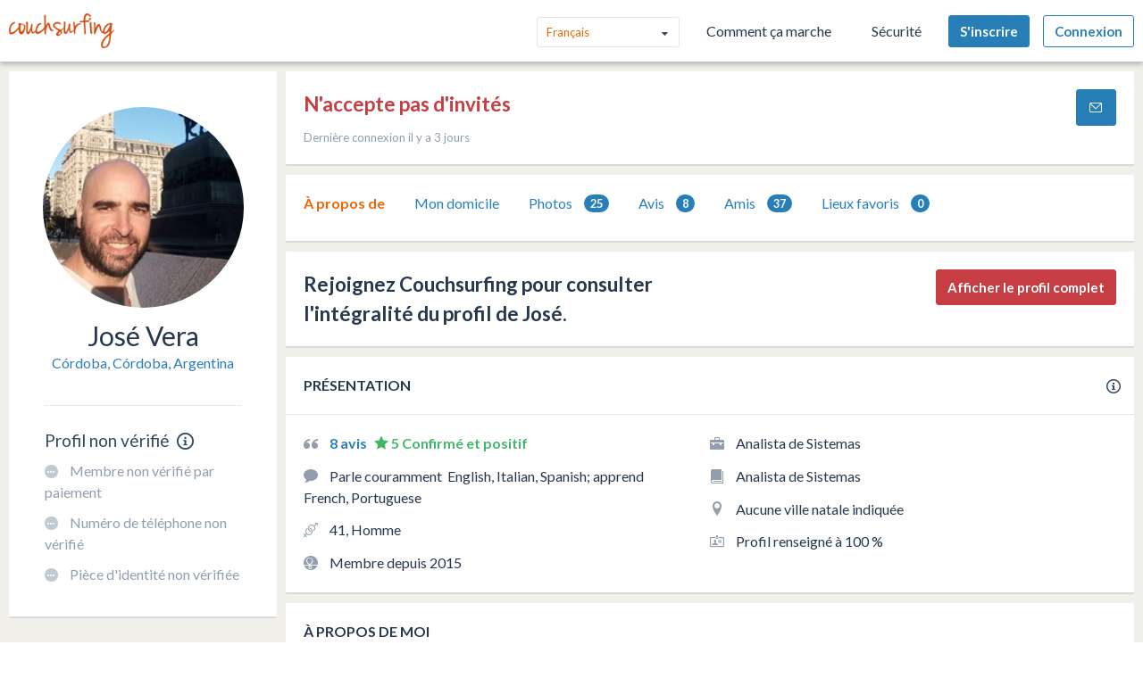

--- FILE ---
content_type: text/html; charset=utf-8
request_url: https://www.couchsurfing.com/people/josefrvera
body_size: 38655
content:
<!doctype html>
<html class="no-js lang_fr"
      lang="fr"
      >
<head>
  <meta charset="utf-8" />
  <meta http-equiv="x-ua-compatible" content="ie=edge" />

  <title>José est sur Couchsurfing ! | Couchsurfing</title>

  <meta name="apple-mobile-web-app-title" content="Couchsurfing" />
  <meta name="description" content="Rejoins-moi sur Couchsurfing pour rencontrer de nouvelles personnes et vivre des expériences authentiques." />
  
  <meta property="og:locale" content="fr" />
  <meta property="og:title" content="José Vera" />
  <meta property="og:type" content="website" />
  <meta property="og:site_name" content="José Vera" />
  <meta property="og:url" content="https://www.couchsurfing.com/people/josefrvera" />
  <meta property="og:description" content="Rejoins-moi sur Couchsurfing pour rencontrer de nouvelles personnes et vivre des expériences authentiques." />
  <meta property="og:image" content="https://s3.amazonaws.com/ht-images.couchsurfing.com/u/2002494142/3ee5214a-e70e-423e-bd09-872f97933787" />
  <meta property="og:image:secure_url" content="https://s3.amazonaws.com/ht-images.couchsurfing.com/u/2002494142/3ee5214a-e70e-423e-bd09-872f97933787" />
  <meta property="og:image:width" content="1200" />
  <meta property="og:image:height" content="630" />
  <meta property="og:image" content="https://s3.amazonaws.com/ht-images.couchsurfing.com/u/2002494142/3ee5214a-e70e-423e-bd09-872f97933787" />
  <meta property="og:image:secure_url" content="https://s3.amazonaws.com/ht-images.couchsurfing.com/u/2002494142/3ee5214a-e70e-423e-bd09-872f97933787" />
  <meta property="og:image:width" content="400" />
  <meta property="og:image:height" content="400" />
  
  <meta name="robots" content="nofollow" />
  <meta name="viewport" content="width=device-width, initial-scale=1" />

  <meta name="twitter:site" content="@Couchsurfing">
  <meta name="twitter:title" content="José Vera">
  <meta name="twitter:description" content="Rejoins-moi sur Couchsurfing pour rencontrer de nouvelles personnes et vivre des expériences authentiques.">
  <meta name="twitter:image" content="https://s3.amazonaws.com/ht-images.couchsurfing.com/u/2002494142/3ee5214a-e70e-423e-bd09-872f97933787">
  <meta name="twitter:card" content="summary_large_image">

  <meta name="csrf-param" content="authenticity_token" />
<meta name="csrf-token" content="y4x_FR7dScoKiqSxf5hX44Kq3if5bvIBOotgvBgbnN-qPMSEZgwDGHzoV8hZ6GMWZXtPcInWI-L6KQT15HbXGg" />
  <meta name="ht-api-sig-key" content="dzd1aCpTUiNCd0Y0YUdmbnZyJFp3cWZDRjNrQEY1dnA=
">

    <script>
    var _rollbarConfig = {
      accessToken: '78ab8ee37b65496eb59387d58409aeaf',
      captureUncaught: true,
      captureUnhandledRejections: true,
      ignoredMessages: [
        "Script error.", "(unknown): Script error.", 
        "Blocked a frame with origin \"https:\/\/www\.couchsurfing\.com\" from accessing.*",
        "Uncaught TypeError: Cannot read properties of undefined (reading 'Domain')" // triggered by OneTrust Cookie consent (https://app.rollbar.com/a/couchsurfing/fix/item/Hammertime/82268#detail)
      ],
      payload: {
        environment: 'production',
        user_id: 'n/a'
      }
    };

    // Rollbar Snippet
    !function(r){function o(n){if(e[n])return e[n].exports;var t=e[n]={exports:{},id:n,loaded:!1};return r[n].call(t.exports,t,t.exports,o),t.loaded=!0,t.exports}var e={};return o.m=r,o.c=e,o.p="",o(0)}([function(r,o,e){"use strict";var n=e(1),t=e(4);_rollbarConfig=_rollbarConfig||{},_rollbarConfig.rollbarJsUrl=_rollbarConfig.rollbarJsUrl||"https://cdnjs.cloudflare.com/ajax/libs/rollbar.js/2.3.3/rollbar.min.js",_rollbarConfig.async=void 0===_rollbarConfig.async||_rollbarConfig.async;var a=n.setupShim(window,_rollbarConfig),l=t(_rollbarConfig);window.rollbar=n.Rollbar,a.loadFull(window,document,!_rollbarConfig.async,_rollbarConfig,l)},function(r,o,e){"use strict";function n(r){return function(){try{return r.apply(this,arguments)}catch(r){try{console.error("[Rollbar]: Internal error",r)}catch(r){}}}}function t(r,o){this.options=r,this._rollbarOldOnError=null;var e=s++;this.shimId=function(){return e},window&&window._rollbarShims&&(window._rollbarShims[e]={handler:o,messages:[]})}function a(r,o){var e=o.globalAlias||"Rollbar";if("object"==typeof r[e])return r[e];r._rollbarShims={},r._rollbarWrappedError=null;var t=new p(o);return n(function(){o.captureUncaught&&(t._rollbarOldOnError=r.onerror,i.captureUncaughtExceptions(r,t,!0),i.wrapGlobals(r,t,!0)),o.captureUnhandledRejections&&i.captureUnhandledRejections(r,t,!0);var n=o.autoInstrument;return o.enabled!==!1&&(void 0===n||n===!0||"object"==typeof n&&n.network)&&r.addEventListener&&(r.addEventListener("load",t.captureLoad.bind(t)),r.addEventListener("DOMContentLoaded",t.captureDomContentLoaded.bind(t))),r[e]=t,t})()}function l(r){return n(function(){var o=this,e=Array.prototype.slice.call(arguments,0),n={shim:o,method:r,args:e,ts:new Date};window._rollbarShims[this.shimId()].messages.push(n)})}var i=e(2),s=0,d=e(3),c=function(r,o){return new t(r,o)},p=d.bind(null,c);t.prototype.loadFull=function(r,o,e,t,a){var l=function(){var o;if(void 0===r._rollbarDidLoad){o=new Error("rollbar.js did not load");for(var e,n,t,l,i=0;e=r._rollbarShims[i++];)for(e=e.messages||[];n=e.shift();)for(t=n.args||[],i=0;i<t.length;++i)if(l=t[i],"function"==typeof l){l(o);break}}"function"==typeof a&&a(o)},i=!1,s=o.createElement("script"),d=o.getElementsByTagName("script")[0],c=d.parentNode;s.crossOrigin="",s.src=t.rollbarJsUrl,e||(s.async=!0),s.onload=s.onreadystatechange=n(function(){if(!(i||this.readyState&&"loaded"!==this.readyState&&"complete"!==this.readyState)){s.onload=s.onreadystatechange=null;try{c.removeChild(s)}catch(r){}i=!0,l()}}),c.insertBefore(s,d)},t.prototype.wrap=function(r,o,e){try{var n;if(n="function"==typeof o?o:function(){return o||{}},"function"!=typeof r)return r;if(r._isWrap)return r;if(!r._rollbar_wrapped&&(r._rollbar_wrapped=function(){e&&"function"==typeof e&&e.apply(this,arguments);try{return r.apply(this,arguments)}catch(e){var o=e;throw"string"==typeof o&&(o=new String(o)),o._rollbarContext=n()||{},o._rollbarContext._wrappedSource=r.toString(),window._rollbarWrappedError=o,o}},r._rollbar_wrapped._isWrap=!0,r.hasOwnProperty))for(var t in r)r.hasOwnProperty(t)&&(r._rollbar_wrapped[t]=r[t]);return r._rollbar_wrapped}catch(o){return r}};for(var u="log,debug,info,warn,warning,error,critical,global,configure,handleUncaughtException,handleUnhandledRejection,captureEvent,captureDomContentLoaded,captureLoad".split(","),f=0;f<u.length;++f)t.prototype[u[f]]=l(u[f]);r.exports={setupShim:a,Rollbar:p}},function(r,o){"use strict";function e(r,o,e){if(r){var t;"function"==typeof o._rollbarOldOnError?t=o._rollbarOldOnError:r.onerror&&!r.onerror.belongsToShim&&(t=r.onerror,o._rollbarOldOnError=t);var a=function(){var e=Array.prototype.slice.call(arguments,0);n(r,o,t,e)};a.belongsToShim=e,r.onerror=a}}function n(r,o,e,n){r._rollbarWrappedError&&(n[4]||(n[4]=r._rollbarWrappedError),n[5]||(n[5]=r._rollbarWrappedError._rollbarContext),r._rollbarWrappedError=null),o.handleUncaughtException.apply(o,n),e&&e.apply(r,n)}function t(r,o,e){if(r){"function"==typeof r._rollbarURH&&r._rollbarURH.belongsToShim&&r.removeEventListener("unhandledrejection",r._rollbarURH);var n=function(r){var e,n,t;try{e=r.reason}catch(r){e=void 0}try{n=r.promise}catch(r){n="[unhandledrejection] error getting `promise` from event"}try{t=r.detail,!e&&t&&(e=t.reason,n=t.promise)}catch(r){t="[unhandledrejection] error getting `detail` from event"}e||(e="[unhandledrejection] error getting `reason` from event"),o&&o.handleUnhandledRejection&&o.handleUnhandledRejection(e,n)};n.belongsToShim=e,r._rollbarURH=n,r.addEventListener("unhandledrejection",n)}}function a(r,o,e){if(r){var n,t,a="EventTarget,Window,Node,ApplicationCache,AudioTrackList,ChannelMergerNode,CryptoOperation,EventSource,FileReader,HTMLUnknownElement,IDBDatabase,IDBRequest,IDBTransaction,KeyOperation,MediaController,MessagePort,ModalWindow,Notification,SVGElementInstance,Screen,TextTrack,TextTrackCue,TextTrackList,WebSocket,WebSocketWorker,Worker,XMLHttpRequest,XMLHttpRequestEventTarget,XMLHttpRequestUpload".split(",");for(n=0;n<a.length;++n)t=a[n],r[t]&&r[t].prototype&&l(o,r[t].prototype,e)}}function l(r,o,e){if(o.hasOwnProperty&&o.hasOwnProperty("addEventListener")){for(var n=o.addEventListener;n._rollbarOldAdd&&n.belongsToShim;)n=n._rollbarOldAdd;var t=function(o,e,t){n.call(this,o,r.wrap(e),t)};t._rollbarOldAdd=n,t.belongsToShim=e,o.addEventListener=t;for(var a=o.removeEventListener;a._rollbarOldRemove&&a.belongsToShim;)a=a._rollbarOldRemove;var l=function(r,o,e){a.call(this,r,o&&o._rollbar_wrapped||o,e)};l._rollbarOldRemove=a,l.belongsToShim=e,o.removeEventListener=l}}r.exports={captureUncaughtExceptions:e,captureUnhandledRejections:t,wrapGlobals:a}},function(r,o){"use strict";function e(r,o){this.impl=r(o,this),this.options=o,n(e.prototype)}function n(r){for(var o=function(r){return function(){var o=Array.prototype.slice.call(arguments,0);if(this.impl[r])return this.impl[r].apply(this.impl,o)}},e="log,debug,info,warn,warning,error,critical,global,configure,handleUncaughtException,handleUnhandledRejection,_createItem,wrap,loadFull,shimId,captureEvent,captureDomContentLoaded,captureLoad".split(","),n=0;n<e.length;n++)r[e[n]]=o(e[n])}e.prototype._swapAndProcessMessages=function(r,o){this.impl=r(this.options);for(var e,n,t;e=o.shift();)n=e.method,t=e.args,this[n]&&"function"==typeof this[n]&&("captureDomContentLoaded"===n||"captureLoad"===n?this[n].apply(this,[t[0],e.ts]):this[n].apply(this,t));return this},r.exports=e},function(r,o){"use strict";r.exports=function(r){return function(o){if(!o&&!window._rollbarInitialized){r=r||{};for(var e,n,t=r.globalAlias||"Rollbar",a=window.rollbar,l=function(r){return new a(r)},i=0;e=window._rollbarShims[i++];)n||(n=e.handler),e.handler._swapAndProcessMessages(l,e.messages);window[t]=n,window._rollbarInitialized=!0}}}}]);
    // End Rollbar Snippet
  </script>


  <script src="//ht-assets.couchsurfing.com/assets/couchsurfing/vendor/modernizr-74a55e09d0039547d81fb0d19a7ae3fb73199b208785485b1705b9d041979f27.js"></script>
  <script src="https://ajax.googleapis.com/ajax/libs/jquery/2.2.4/jquery.min.js"></script>
  
  <script type="text/javascript">
  CS_GOOGLE_ANALYTICS_ACCOUNT = 'G-WD0BNJTN1B';
  CS_AMPLITUDE_ACCOUNT = 'c331db178b6b127c461c49aba343f762';

  // add user properties
  userProperties = {};
    CS_UID = null;


  window.dataLayer = window.dataLayer || [];
  function gtag(){dataLayer.push(arguments);}
  gtag('js', new Date());
  gtag('config', CS_GOOGLE_ANALYTICS_ACCOUNT);


  (function(e,t){
    var n=e.amplitude||{_q:[],_iq:{}};
    function s(e,t){e.prototype[t]=function(){
    this._q.push([t].concat(Array.prototype.slice.call(arguments,0)));return this}}
    var o=function(){this._q=[];return this}
    ;var a=["add","append","clearAll","prepend","set","setOnce","unset"]
    ;for(var c=0;c<a.length;c++){s(o,a[c])}n.Identify=o;var u=function(){this._q=[]
    ;return this}
    ;var l=["setProductId","setQuantity","setPrice","setRevenueType","setEventProperties"]
    ;for(var p=0;p<l.length;p++){s(u,l[p])}n.Revenue=u
    ;var d=["init","logEvent","logRevenue","setUserId","setUserProperties","setOptOut","setVersionName","setDomain","setDeviceId","enableTracking","setGlobalUserProperties","identify","clearUserProperties","setGroup","logRevenueV2","regenerateDeviceId","groupIdentify","onInit","logEventWithTimestamp","logEventWithGroups","setSessionId","resetSessionId"]
    ;function v(e){function t(t){e[t]=function(){
    e._q.push([t].concat(Array.prototype.slice.call(arguments,0)))}}
    for(var n=0;n<d.length;n++){t(d[n])}}v(n);n.getInstance=function(e){
    e=(!e||e.length===0?"$default_instance":e).toLowerCase()
    ;if(!n._iq.hasOwnProperty(e)){n._iq[e]={_q:[]};v(n._iq[e])}return n._iq[e]}
    ;e.amplitude=n})(window,document);

  amplitude.init(CS_AMPLITUDE_ACCOUNT, CS_UID, { 
    apiEndpoint: 'api2.amplitude.com',
    includeUtm: true, 
    includeReferrer: true,
    logLevel: 'DISABLE'
  });
  amplitude.setVersionName('1.20250417.1715');

  </script>
</script>



  
  <script type="text/javascript">
if (window.I18n){
    window.I18n.locale = "fr";
} else {
    window.I18n = { locale: "fr" };
}
</script>




    

  
  <script>
    // TODO: get rid of this global variable
    var deviceType = /iPad/.test(navigator.userAgent) ? 't' : /Mobile|iP(hone|od)|Android|BlackBerry|IEMobile|Silk/.test(navigator.userAgent) ? 'm': 'd';
  </script>

  <link rel="stylesheet" href="//ht-assets.couchsurfing.com/assets/couchsurfing/couchsurfing-3cb2d9c834d0131f89911c63797554801d095e352392a0aa3c81c97356158bc1.css" media="all" />
  <link rel="stylesheet" href="//ht-assets.couchsurfing.com/assets/global/global-a611cc47c46c8292e02cae2fc82095e014f4a505d2a8ffa2190193f73a9ed7f4.css" media="all" />
  

  <link rel="apple-touch-icon" href="//ht-assets.couchsurfing.com/assets/logo-square-f75556fb4b2efdb6a75f5884ac60f99a0ba153f0dcc3c5b9dd82ff3a3669ab30.png" />
  <!-- TODO: use canonical for featured city pages -->
  
  <link rel="prefetch" href="//ht-assets.couchsurfing.com/assets/couchsurfing-6df86e20d2df548abec5cbfdedec556ca82057df5943d12bf9e154558507687c.woff" />
  <link rel="shortcut icon" href="//ht-assets.couchsurfing.com/assets/favicon-2d1bc6a492a3e2abf369090a290ff99b7cc6c163b9a2bef0f41cd5f4cbbe139d.ico" />


<!-- TODO: remove any custom classes from body -->
<!-- TODO: do not rely on page_css_class in CSS, remove! -->
<body class="user_profiles_show lazyload ">

<!-- TODO: move to the bottom -->






<header class="global-header" >
  <div class="global-header-wrapper">
    <a title="Couchsurfing" class="global-header-logo mod-icon" data-toggle-close="true" data-amplitude-click="select_nav_menu" data-amplitude-properties="{&quot;menu_id&quot;:&quot;dashboard_logo&quot;}" href="/">
        <img alt="Couchsurfing logo" src="//ht-assets.couchsurfing.com/assets/logo-orange-0f7d0aed6c4bf4174f2c0f70bd7ebbb9e75b8feea0d21b03e18d8350c249048e.png" />
</a>
    <nav class="global-header-nav">

        <ul class="global-header-nav-logged-out">
          <li class="global-header-nav-list-item mod-no-mobile">
            <!-- Language dropdown -->
            <div class="select-dropdown">
              <select name="locale" id="locale" class="select-dropdown__language" data-set-locale-path="/locale" data-amplitude-click="language_click"><option value="en_US">English</option>
<option selected="selected" value="fr_FR">Français</option>
<option value="pt_BR">Português</option>
<option value="it_IT">Italiano</option>
<option value="es_ES">Español</option>
<option value="ru_RU">Русский</option>
<option value="zh_CN">中文 (简化字)</option>
<option value="pl_PL">Polski</option>
<option value="de_DE">Deutsch</option></select>
            </div>
          </li>

            <li class="global-header-nav-list-item mod-no-mobile mod-uppercase">
              <a class="global-header-link" href="https://www.couchsurfing.com/about/how-it-works">Comment ça marche</a>
            </li>

            <li class="global-header-nav-list-item mod-no-mobile mod-uppercase">
              <a class="global-header-link" href="https://www.couchsurfing.com/about/safety">Sécurité</a>
            </li>

              <li class="global-header-nav-list-item">
                <a class="global-header-nav-list-logged-out-button button mod-join mod-small-min-width js-user-join" data-amplitude-click="join" data-amplitude-properties="{&quot;source&quot;:&quot;&quot;}" href="/users/sign_up?join_source=header">S&#39;inscrire</a>
              </li>

          <li class="global-header-nav-list-item">
            <a class="global-header-nav-list-logged-out-button button mod-blue mod-outline mod-small-min-width js-user-login" data-amplitude-click="login_select" data-amplitude-properties="{&quot;source&quot;:&quot;&quot;}" href="/users/sign_in?cs_new_fe=true">Connexion</a>
          </li>
        </ul>
    </nav>
  </div>
</header>
<script>
  $(document).ready(function() {
    const $warning = $('#es8-warning');
    const $closeBtn = $('#close-es8-warning');

    $closeBtn.on('click', function() {
      $warning.slideUp();
      localStorage.setItem('esWarningClosed', 'true');
    });

    try {
      new Function("async function test() {}");
    } catch (e) {
      if (!localStorage.getItem('esWarningClosed')) {
        $warning.slideDown();
      }
    }
  });
</script>
<div id="es8-warning" class="flash mod-alert" style="margin-bottom: 0; display: none;" >
  <span id="close-es8-warning" style="cursor: pointer; float: right; padding: 0 10px; ">&times;</span>
  Certaines fonctionnalités de ce site peuvent ne pas fonctionner correctement parce que votre navigateur ne prend pas en charge le JavaScript moderne. Veuillez mettre à jour votre navigateur pour une meilleure expérience.
</div>





  <div data-flash="" data-error="" data-global-flash="" class="flash mod-error is-hidden">
      <span aria-hidden="true" data-icon="&#xe60e;"
        class="icon mod-error mod-on-left"></span>

    <span data-flash-msg>
      
    </span>
</div>







<main class="main mod-show-user_profile" data-pjax-container>
    

<div class="column mod-sidebar">
  <div class="box">
    
  <div class="profile-sidebar__user-status u-text-center u-clear">
    


      <a class="mod-no-underline" href="/people/josefrvera">
        <img alt="Photos de José Vera" class="box-image-image mod-thread-avatar mod-round" src="https://tcdn.couchsurfing.com/ydWxL1UWCiYFwjD74VPWhyShrRg=/200x200/smart/https://s3.amazonaws.com/ht-images.couchsurfing.com/u/2002494142/3ee5214a-e70e-423e-bd09-872f97933787" />
</a>




    <div class="profile-sidebar__user-info">
      <span class="text mod-relative">
        <!-- TODO: refactor & simplify (use helpers) -->

    <a class="profile-sidebar__username-link text mod-black" href="/people/josefrvera"><span class="profile-sidebar__username-link text mod-black">José Vera</span></a>


      </span>

      
  <a class="profile-sidebar__city text mod-regular mod-block" href="/place?location_text=C%C3%B3rdoba%2C+C%C3%B3rdoba%2C+Argentina">Córdoba, Córdoba, Argentina</a>

    </div>



      <div class="profile-sidebar__verification u-text-left u-clear">

        <!-- Verification status title -->
        <h3 class="profile-sidebar__verification-title">
          <span class="text mod-big mod-normal">Profil non vérifié</span>

          <!-- Verification checkmark icon -->

          <!-- TODO: remove cs_new_fe param ? -->
          <!-- Verification info icon -->
            <a class="mod-no-underline" data-modal="true" data-overlay-close="true" href="/verifications/info?cs_new_fe=true">
              <span aria-hidden="true" data-icon="&#xe615;"
        class="icon mod-info mod-large mod-on-right "></span>
</a>        </h3>

        
  <!-- New user profile verification actions -->
    <ul class="actions-list">




        <!-- Payment Verification -->
          <li class="actions-list-item">
            <span aria-hidden="true" data-icon="&#xe600;"
        class="icon mod-verified mod-on-left mod-medium mod-not-verified"></span>

            <span class="text mod-verification mod-regular"
                  data-payment-verification-status
                  >
                    Membre non vérifié par paiement
            </span>
          </li>

        <!-- Phone Verification -->
        <li class="actions-list-item">
          <span aria-hidden="true" data-icon="&#xe600;"
        class="icon mod-verified mod-on-left mod-medium mod-not-verified"></span>

          <span class="text mod-verification mod-regular"
                data-phone-verification-status
                
                data-verified-text="Numéro de téléphone vérifié">
                  Numéro de téléphone non vérifié
          </span>
        </li>

        <!-- Government ID Verification -->
        <li class="actions-list-item">
          <span aria-hidden="true" data-icon="&#xe600;"
        class="icon mod-verified mod-on-left mod-medium mod-not-verified"></span>

          <span class="text mod-verification mod-regular"
                data-payment-verification-status
                >
                  Pièce d&#39;identité non vérifiée
          </span>
        </li>

      <!-- Address Verification -->


    </ul>


        <!-- Upgrade to Verify Profile Button -->

      </div>
  </div>


  </div>

  

</div>

<div class="column mod-main"
  data-amplitude-pageview="profile_page"
  data-amplitude-properties='{"type":"other","other_user_id":2002494142}'
  
  >


  
  <section class="box">
    <div class="box-content mod-padded">
      <div class="multicolumn">
        <div class="multicolumn-column mod-3-5">
            <h1>
              <span class="mod-large mod-negative">N&#39;accepte pas d&#39;invités</span>
            </h1>

            <ul class="mod-tight">

              <li class="text mod-gray mod-medium">
                Dernière connexion il y a 3 jours
              </li>
            </ul>
        </div>

        <div class="multicolumn-column mod-2-5">
          <ul class="mod-inline mod-buttons">

              <!-- TODO: refactor & dry -->
                    <li>
                      <li>
  <a class="button mod-small-min-width send-message-button" href="/messages/new?cs_new_fe=true&amp;id=2002494142">
    <span aria-hidden="true" data-icon="&#xe93a;"
        class="icon mod-inbox"></span>
</a></li>

                    </li>

          </ul>
        </div>
      </div>
    </div>
  </section>


  <div class="box" id="send-request-inline-container"></div>

  
  <nav class="box js-profile-navigation">
    <div class="box-actions">
      <ul class="tabs-list" role="tablist">
          <li class="tabs-list-tab" role="tab">
            <a class="tab-link is-selected" href="/people/josefrvera">À propos de</a>
          </li>

            <li class="tabs-list-tab" role="tab">
              <a class="tab-link" href="/people/josefrvera/couch">Mon domicile</a>
            </li>

          <li class="tabs-list-tab" role="tab">
            <a class="tab-link" href="/people/josefrvera/photos">
              Photos <span class="badge">25</span>
</a>          </li>

        <li class="tabs-list-tab" role="tab">
          <a class="tab-link profile_references_link" href="/people/josefrvera/references">
            Avis
            <span class="badge">8</span>
</a>        </li>

          <li class="tabs-list-tab" role="tab">
            <a class="tab-link friends_page_link" href="/people/josefrvera/friends">
              Amis 
              <span class="badge">37</span>
</a>          </li>


        <li class="tabs-list-tab" role="tab">
          <a class="tab-link" href="/people/josefrvera/favorites">
            Lieux favoris
            <span class="badge">0</span>
</a>        </li>

      </ul>
    </div>
  </nav>


  <div data-async-container="profile-info">
      

      <section class="box">
    <div class="box-content mod-padded">
      <div class="multicolumn">
        <div class="multicolumn-column mod-3-4">
            <h1 class="mod-tight"><span class="mod-large">
              Rejoignez Couchsurfing pour consulter l'intégralité du profil de José.
            </span></h1>
        </div>

        <div class="multicolumn-column mod-1-4">
          <ul class="mod-inline mod-buttons">
            <li>
              <a amplitude_click="login_select" amplitude_properties="source view_full_profile" class="button mod-logged-out-cta" href="/users/sign_in">Afficher le profil complet</a>
            </li>
          </ul>
        </div>
      </div>
    </div>
  </section>


    <section class="box">
    <header class="box-header">
      <h3 class="box-header-title">
        Présentation

        <span class="mod-absolute-right">
          <a class="mod-icon" data-modal="true" data-overlay-close="true" href="/info/profile_safety">
            <span aria-hidden="true" data-icon="&#xe615;"
        class="icon mod-info"></span>
</a>        </span>
      </h3>
    </header>

    <div class="box-content mod-padded">
      <div class="multicolumn">
        <div class="multicolumn-column mod-1-2">
          <ul class="mod-icon-bullets">
            <li><strong>
              <span aria-hidden="true" data-icon="&#xe623;"
        class="icon mod-reference"></span>


                <a class="cs-references-count" href="/people/josefrvera/references">
                  8
                  avis
</a>
                  <span aria-hidden="true" data-icon="&#xe62e;"
        class="icon mod-star-filled mod-positive"></span>
                  <span class="mod-positive">
                    5
                    Confirmé et positif
                  </span>
            </strong></li>


            <li>
              <span aria-hidden="true" data-icon="&#xe617;"
        class="icon mod-languages"></span>

              Parle couramment  English, Italian, Spanish; apprend  French, Portuguese
            </li>

            <li><span aria-hidden="true" data-icon="&#xe61d;"
        class="icon mod-orientation"></span> 41, Homme</li>

            <li>
              <span aria-hidden="true" data-icon="&#xe607;"
        class="icon mod-cs-experience"></span>

              Membre depuis 2015

            </li>
          </ul>
        </div>

        <div class="multicolumn-column mod-1-2">
          <ul class="mod-icon-bullets">
            <li>
              <span aria-hidden="true" data-icon="&#xe61c;"
        class="icon mod-occupation"></span>

              Analista de Sistemas
            </li>

            <li>
              <span aria-hidden="true" data-icon="&#xe60d;"
        class="icon mod-education"></span>

              Analista de Sistemas
            </li>

            <li>
              <span aria-hidden="true" data-icon="&#xe61a;"
        class="icon mod-location"></span>

              Aucune ville natale indiquée
            </li>


              <li>
                <span aria-hidden="true" data-icon="&#xe621;"
        class="icon mod-profile-overview"></span>

                  Profil renseigné à 100 %
              </li>
          </ul>
        </div>
      </div>
    </div>
  </section>

    <section class="box">
    <header class="box-header">
      <h1 class="box-header-title">À propos de moi</h1>
    </header>

      <div class="box-content mod-padded">
        <p>I like to meet new people, especially if they are from other countries or provinces, or if they have ideas REALLY different from mine.
<br>I enjoy to talk a lot about the little things, and I love to learn about everything, history, polithics, food, book, movies...  and I think that's something you only get to do by knowing a lot of people.</p>

          <h2>Pourquoi je suis sur Couchsurfing</h2>

          <p>At this moment, I'm preparing my trip around Europe in the next months, and I'd like to know some people from those countries beforehand, to get some knowledge about the language and customes, and to know what to expect when I'm travelling.</p>

          <h2>Centres d&#39;intérêt</h2>

          <p>Lanscapes, History and historic places, languages, food, movies, science and geeky stuff...</p>

            <ul class="interests-list">
              <li class="interests-list-item -icon"><span aria-hidden="true" data-icon="&#xe906;"
        class="icon mod-tag"></span></li>
                <li class="interests-list-item">books</li>
                <li class="interests-list-item">dining</li>
                <li class="interests-list-item">movies</li>
                <li class="interests-list-item">traveling</li>
                <li class="interests-list-item">history</li>
                <li class="interests-list-item">languages</li>
                <li class="interests-list-item">science</li>
            </ul>

          <h2>Morceaux de musique, films et livres</h2>

          <p>I like the original thrilogy of The lord of the Rings, and many movies about Sword and Sorcery, and a lot of movies about comic book heroes, like X-Men, Avengers or Watchmen.
<br>I absolutely LOVED V for Vendetta and The Matrix (just the first one).
<br>I also watch an awful lot of series, like The Big Bang Theory, The Flash, Game of Thrones, Walking Dead, etc, etc, etc. Im also a fool for Buffy the Vampire Slayer.</p>

<p>I like reading  a lot, specially sagas. I enjoyed Harry Potter books, Eragon, ASOIAF, and many more.</p>

<p>When it comes to music i like soft rock, what we call "rock nacional" from Argentina and Uruguay, like Los Piojos, Las Pastillas del Abuelo, No Te Va Gustar, La Vela Puerca, La Beriso, etc.</p>

          <h2>Une aventure extraordinaire que j&#39;ai vécue</h2>

          <p>I'm leaving this section empty until I'm back from the Rome Coliseum.</p>



          <h2>Pays que j&#39;ai visités</h2>

          <p>Albania, Andorra, Austria, Belgium, Belize, Bolivia, Bosnia and Herzegovina, Brazil, Bulgaria, Chile, Colombia, Croatia, Czech Republic, England, France, Germany, Greece, Hungary, Italy, Kosovo, Liechtenstein, Luxembourg, Macedonia, Mexico, Monaco, Montenegro, Morocco, Netherlands, Peru, Poland, Portugal, Romania, Serbia, Slovakia, Slovenia, Spain, Switzerland, Turkey, Uruguay, Vatican City State</p>

          <h2>Pays dans lesquels j&#39;ai vécu</h2>

          <p>Argentina, Italy, Uruguay</p>
      </div>

    
  </section>


      <section class="box">
    <div class="box-content mod-padded">
      <div class="multicolumn">
        <div class="multicolumn-column mod-3-4">
            <h1 class="mod-tight"><span class="mod-large">
              Rejoignez Couchsurfing pour consulter l'intégralité du profil de José.
            </span></h1>
        </div>

        <div class="multicolumn-column mod-1-4">
          <ul class="mod-inline mod-buttons">
            <li>
              <a amplitude_click="login_select" amplitude_properties="source view_full_profile" class="button mod-logged-out-cta" href="/users/sign_in">Afficher le profil complet</a>
            </li>
          </ul>
        </div>
      </div>
    </div>
  </section>


    <section class="box">
    <header class="box-header">
      <h1 class="box-header-title">Mes groupes</h1>
    </header>

    <div class="box-content mod-padded">
      <div class="multicolumn-fluid">
        <ul>
            <li>
              <a class="mod-black" href="/groups/uruguay-country-group">URUGUAY (Country Group)</a>

            </li>
        </ul>
      </div>
    </div>

  </section>


  </div>
  <div class="box loadable" data-async-loadable="profile-info"></div>


</div>



</main>

  
<footer class="footer js-footer flexbox">
  <div class="footer-wrap">

    <ul class="footer-links-list mod-footer-links-list-main">
      <li class="footer-links-list-item">
        <a class="footer-link" href="https://www.couchsurfing.com/about/about-us">À propos de</a>
      </li>
      <li class="footer-links-list-item">
        <a class="footer-link" href="https://www.couchsurfing.com/about/safety">Sécurité</a>
      </li>
      <li class="footer-links-list-item">
        <a class="footer-link" target="_blank" href="https://support.couchsurfing.com">Assistance</a>
      </li>
      <li class="footer-links-list-item">
        <a class="footer-link" target="_blank" href="https://blog.couchsurfing.com/">Blog</a>
      </li>
      <li class="footer-links-list-item">
        <a class="footer-link" target="_blank" href="https://store.couchsurfing.com/">Boutique</a>
      </li>
      <li class="footer-links-list-item footer-cookie-settings-link">
        <a class="footer-link js-cookie-preferences" href="#">Paramètres des cookies</a>
      </li>
    </ul>

    <div class="footer-language">
      <!-- Language dropdown -->
      <form action="/locale" accept-charset="UTF-8" method="post"><input type="hidden" name="authenticity_token" value="ylhQVQ7QJy7NGvQn7l51s30tthLsCmZW9sAMBgo9IDE1oKbVrvCc1HK66XwVHBADxFj6VVmOBj8q7viNZFk0Aw" autocomplete="off" />
        <div class="select-dropdown">
          <select name="locale" id="locale" class="select-dropdown__language footer-language-dropdown" data-set-locale-path="/locale" data-amplitude-click="language_click"><option value="en_US">English</option>
<option selected="selected" value="fr_FR">Français</option>
<option value="pt_BR">Português</option>
<option value="it_IT">Italiano</option>
<option value="es_ES">Español</option>
<option value="ru_RU">Русский</option>
<option value="zh_CN">中文 (简化字)</option>
<option value="pl_PL">Polski</option>
<option value="de_DE">Deutsch</option></select>
        </div>
        <input type="submit" value="Change" class="change-language-button button">
</form>    </div>

    <!-- Social & Mobile Icons -->
    <div class="footer-icons">
      <section class="footer-block">
  <h3 class="footer-header">
    Échangez avec nous
  </h3>

  <ul class="icons-list">
    <li class="icons-list-item">
      <a class="mod-icon mod-circled mod-social mod-facebook" target="_blank" title="Facebook" href="https://facebook.com/couchsurfing">
        <span aria-hidden="true" data-icon="&#xe610;"
        class="icon mod-facebook"></span>
</a>    </li>
    <li class="icons-list-item">
      <a class="mod-icon mod-circled mod-social mod-twitter" target="_blank" title="Twitter" href="https://twitter.com/couchsurfing">
        <span aria-hidden="true" data-icon="&#xe632;"
        class="icon mod-twitter"></span>
</a>    </li>
    <li class="icons-list-item">
      <a class="mod-icon mod-circled mod-social mod-tumblr" target="_blank" title="Tumblr" href="https://couchsurfing.tumblr.com/">
        <span aria-hidden="true" data-icon="&#xe631;"
        class="icon mod-tumblr"></span>
</a>    </li>
    <li class="icons-list-item">
      <a class="mod-icon mod-circled mod-social mod-instagram" target="_blank" title="Instagram" href="https://instagram.com/couchsurfing">
        <span aria-hidden="true" data-icon="&#xe616;"
        class="icon mod-instagram"></span>
</a>    </li>
  </ul>
</section>
      <div class="footer-block mod-mobile-apps">
        <section>
          <h3 class="footer-header">
            Applications mobiles
          </h3>
          <ul class="icons-list">
            <li class="icons-list-item">
              <a target="_blank" class="mod-icon mod-circled mod-social mod-apple" title="App Store iOS" href="https://itunes.apple.com/us/app/couchsurfing/id525642917">
                <span aria-hidden="true" data-icon="&#xe63b;"
        class="icon mod-apple"></span>
</a>            </li>
            <li class="icons-list-item">
              <a target="_blank" class="mod-icon mod-circled mod-social mod-android" title="Google Play Store" href="https://play.google.com/store/apps/details?id=com.couchsurfing.mobile.android">
                <span aria-hidden="true" data-icon="&#xe63c;"
        class="icon mod-android"></span>
</a>            </li>
          </ul>
        </section>
      </div>
    </div>

    <ul class="footer-links-list mod-small">
      <li class="footer-links-list-item">
        © 1999 - 2026 Couchsurfing International, Inc.

      </li>
      <li class="footer-links-list-item">
        <a class="footer-link" href="https://www.couchsurfing.com/about/terms-of-use">Conditions</a>
      </li>
      <li class="footer-links-list-item">
        <a class="footer-link" href="https://www.couchsurfing.com/about/privacy-policy">Confidentialité</a>
      </li>
      <li class="footer-links-list-item">
        <a class="footer-link" href="/places">Carte du site</a>
      </li>
    </ul>
  </div>
</footer>




<script src="https://ajax.googleapis.com/ajax/libs/webfont/1.6.26/webfont.js"></script>
<script>
  if (typeof WebFont === 'object') {
    WebFont.load({google: {families: ['Lato:400,700,300:latin,latin-ext']}});
  }
</script>


<!-- Facebook Pixel Code -->
<script>
!function(f,b,e,v,n,t,s){if(f.fbq)return;n=f.fbq=function(){n.callMethod?
n.callMethod.apply(n,arguments):n.queue.push(arguments)};if(!f._fbq)f._fbq=n;
n.push=n;n.loaded=!0;n.version='2.0';n.queue=[];t=b.createElement(e);t.async=!0;
t.src=v;s=b.getElementsByTagName(e)[0];s.parentNode.insertBefore(t,s)}(window,
document,'script','https://connect.facebook.net/en_US/fbevents.js');

fbq('consent', 'revoke'); 

fbq('init', '1948608388708675', {
});
fbq('track', 'PageView');
</script>

<noscript><img height="1" width="1" style="display:none" src="https://www.facebook.com/tr?id=1948608388708675&ev=PageView&noscript=1"/></noscript>
<!-- DO NOT MODIFY -->
<!-- End Facebook Pixel Code -->


<script src="//ht-assets.couchsurfing.com/assets/global/global-10ddc5584958c59c04b560f573668cebe78d103ad669c8d391fc29faeccd66af.js"></script>
<script src="//ht-assets.couchsurfing.com/assets/couchsurfing/couchsurfing_body-9e33085a5f1c057858d7a5f537d93e10e44768864ab9f2ac9a311a8e575bf106.js"></script>

  <!-- OneTrust Cookies Consent Notice start -->
  <script src="https://cdn.cookielaw.org/scripttemplates/otSDKStub.js" type="text/javascript" charset="UTF-8" data-domain-script="b35056db-71aa-439b-866d-75b12efcded8"></script>
  <!-- OneTrust Cookies Consent Notice end -->

    <script src="//ht-assets.couchsurfing.com/assets/page_specific/user_profiles_show-4eef6a5d942d18f3904106e603a4e9d59e40cde7773e29a3c38efce2b180672d.js"></script>
    <script src="//ht-assets.couchsurfing.com/assets/page_specific/preferences_account-968dc84b9ce12861c0d3f1bd2e4f92ca01ee9f848066cfc701aa01c26f835efd.js"></script>



<script>
  (function(a, ns, cb, l) {
    l = document.createElement('link');
    l.rel = "stylesheet"
    l.type = "text/css"
    l.href = "//fast.appcues.com/appcues.css"
    l.id = 'appcues-css'
    document.getElementsByTagName('head')[0].appendChild(l);
    window[ns] = function(callback) {
      (window[ns].q = window[ns].q || []).push(callback);
      if (window[a] != null) {
        while (window[ns].q.length) {
          cb = window[ns].q.shift();
          if (typeof cb === 'function') cb();
        }
      }
    };
  })('Appcues', 'AppcuesReady');
</script>

    <script>
      AppcuesReady(function() {
        Appcues.anonymous();
      });
    </script>

<script src="//fast.appcues.com/22666.js" async defer onload="AppcuesReady()"></script>

<script type="text/javascript">
  var _user_id = '';
  var _session_id = '';

  var _sift = window._sift = window._sift || [];
  _sift.push(['_setAccount', '2058321eba']);
  _sift.push(['_setUserId', _user_id]);
  _sift.push(['_setSessionId', _session_id]);
  _sift.push(['_trackPageview']);

 (function() {
   function ls() {
     var e = document.createElement('script');
     e.src = 'https://cdn.siftscience.com/s.js';
     document.body.appendChild(e);
   }
   if (window.attachEvent) {
     window.attachEvent('onload', ls);
   } else {
     window.addEventListener('load', ls, false);
   }
 })();
</script>
</body>

</html>


--- FILE ---
content_type: application/javascript
request_url: https://ht-assets.couchsurfing.com/assets/page_specific/user_profiles_show-4eef6a5d942d18f3904106e603a4e9d59e40cde7773e29a3c38efce2b180672d.js
body_size: 395
content:
"use strict";window.CS=window.CS||{},CS.enableSendRequestInline=function(){function e(){a.on("click",n),CS.enableSelectableNav(c)}function n(e){e.preventDefault();var n=this.href;$.ajax({url:n,timeout:3e3}).done(i).fail(o)}function i(e){if(e){var n=$(e);n.hasClass("mod-modal")?CS.openModalWithHtml(e):n.is("#couch-visit-new")?t(e):window.location.href=this.url}}function o(){console.error("Ajax request failed")}function t(e){s.html(e),l(),CS.enhanceFormFields(),CS.enableDropdowns("#couch-visit-new"),CS.dom.$document.trigger("cs:send-inline-opened"),CS.enableMessageTemplateInsert("#couch-visit-new"),$("#couch-visit-new").find(".form-action.mod-cancel").on("click",l)}function l(e){e&&e.preventDefault(),s.slideToggle(500,(function(){s.is(":visible")&&$("html, body").animate({scrollTop:s.offset().top-65},500)}))}var s=$("#send-request-inline-container"),c=$(".js-profile-navigation").find("ul").find("a"),a=$(".js-send-request");e()},CS.dom.$document.on("ready pjax:success",(function(){CS.enableSendRequestInline()}));